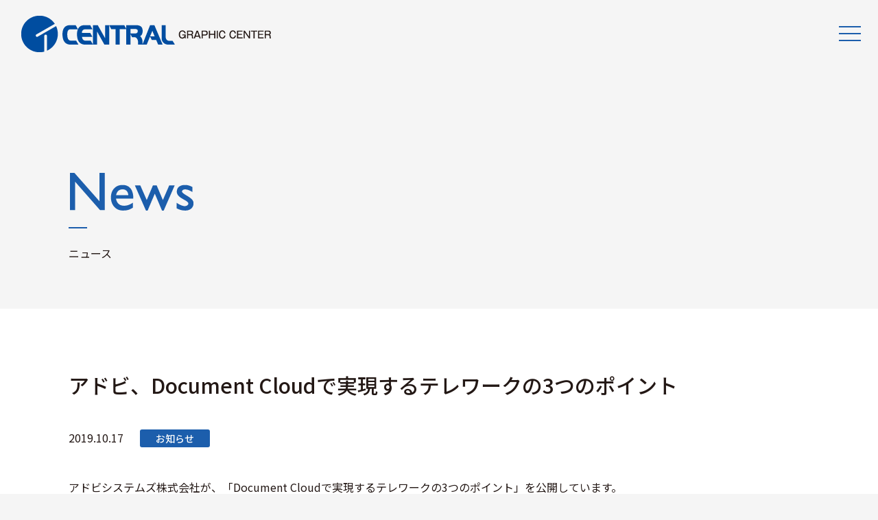

--- FILE ---
content_type: text/html; charset=UTF-8
request_url: https://www.central-gc.co.jp/archives/2472
body_size: 15261
content:
<!DOCTYPE html>
<html lang="ja">
<head>
    <meta charset="UTF-8">
    <meta http-equiv="X-UA-Compatible" content="IE=edge">
    <meta name="viewport" content="width=device-width, initial-scale=1">
    <meta name="format-detection" content="telephone=no">

    <title>  アドビ、Document Cloudで実現するテレワークの3つのポイント | セントラルグラフィックセンター【Mac・Apple製品サポート】</title>

    <link rel="stylesheet" href="https://www.central-gc.co.jp/wp-content/themes/central-gc/style.css">


    <meta name='robots' content='max-image-preview:large' />

<!-- Google tag (gtag.js) -->
<script async src="https://www.googletagmanager.com/gtag/js?id=G-NR5Q6YP2QN"></script>
<script>
  window.dataLayer = window.dataLayer || [];
  function gtag(){dataLayer.push(arguments);}
  gtag('js', new Date());

  gtag('config', 'G-NR5Q6YP2QN');
  gtag('config', 'UA-89156697-1');
</script>
        <link rel='dns-prefetch' href='//s.w.org' />
		<script type="text/javascript">
			window._wpemojiSettings = {"baseUrl":"https:\/\/s.w.org\/images\/core\/emoji\/13.1.0\/72x72\/","ext":".png","svgUrl":"https:\/\/s.w.org\/images\/core\/emoji\/13.1.0\/svg\/","svgExt":".svg","source":{"concatemoji":"https:\/\/www.central-gc.co.jp\/wp-includes\/js\/wp-emoji-release.min.js?ver=5.8.12"}};
			!function(e,a,t){var n,r,o,i=a.createElement("canvas"),p=i.getContext&&i.getContext("2d");function s(e,t){var a=String.fromCharCode;p.clearRect(0,0,i.width,i.height),p.fillText(a.apply(this,e),0,0);e=i.toDataURL();return p.clearRect(0,0,i.width,i.height),p.fillText(a.apply(this,t),0,0),e===i.toDataURL()}function c(e){var t=a.createElement("script");t.src=e,t.defer=t.type="text/javascript",a.getElementsByTagName("head")[0].appendChild(t)}for(o=Array("flag","emoji"),t.supports={everything:!0,everythingExceptFlag:!0},r=0;r<o.length;r++)t.supports[o[r]]=function(e){if(!p||!p.fillText)return!1;switch(p.textBaseline="top",p.font="600 32px Arial",e){case"flag":return s([127987,65039,8205,9895,65039],[127987,65039,8203,9895,65039])?!1:!s([55356,56826,55356,56819],[55356,56826,8203,55356,56819])&&!s([55356,57332,56128,56423,56128,56418,56128,56421,56128,56430,56128,56423,56128,56447],[55356,57332,8203,56128,56423,8203,56128,56418,8203,56128,56421,8203,56128,56430,8203,56128,56423,8203,56128,56447]);case"emoji":return!s([10084,65039,8205,55357,56613],[10084,65039,8203,55357,56613])}return!1}(o[r]),t.supports.everything=t.supports.everything&&t.supports[o[r]],"flag"!==o[r]&&(t.supports.everythingExceptFlag=t.supports.everythingExceptFlag&&t.supports[o[r]]);t.supports.everythingExceptFlag=t.supports.everythingExceptFlag&&!t.supports.flag,t.DOMReady=!1,t.readyCallback=function(){t.DOMReady=!0},t.supports.everything||(n=function(){t.readyCallback()},a.addEventListener?(a.addEventListener("DOMContentLoaded",n,!1),e.addEventListener("load",n,!1)):(e.attachEvent("onload",n),a.attachEvent("onreadystatechange",function(){"complete"===a.readyState&&t.readyCallback()})),(n=t.source||{}).concatemoji?c(n.concatemoji):n.wpemoji&&n.twemoji&&(c(n.twemoji),c(n.wpemoji)))}(window,document,window._wpemojiSettings);
		</script>
		<style type="text/css">
img.wp-smiley,
img.emoji {
	display: inline !important;
	border: none !important;
	box-shadow: none !important;
	height: 1em !important;
	width: 1em !important;
	margin: 0 .07em !important;
	vertical-align: -0.1em !important;
	background: none !important;
	padding: 0 !important;
}
</style>
	<link rel='stylesheet' id='wp-block-library-css'  href='https://www.central-gc.co.jp/wp-includes/css/dist/block-library/style.min.css' type='text/css' media='all' />
<link rel='stylesheet' id='contact-form-7-css'  href='https://www.central-gc.co.jp/wp-content/plugins/contact-form-7/includes/css/styles.css?ver=5.4.2' type='text/css' media='all' />
<link rel='stylesheet' id='cf7msm_styles-css'  href='https://www.central-gc.co.jp/wp-content/plugins/contact-form-7-multi-step-module/resources/cf7msm.css?ver=4.1.5' type='text/css' media='all' />
<link rel='stylesheet' id='theme-common-css'  href='https://www.central-gc.co.jp/wp-content/themes/central-gc/css/common.css' type='text/css' media='all' />
<link rel='stylesheet' id='theme-site-css'  href='https://www.central-gc.co.jp/wp-content/themes/central-gc/css/site.css?ver=1.1' type='text/css' media='all' />
<link rel='stylesheet' id='ie-fixes-css'  href='https://www.central-gc.co.jp/wp-content/themes/central-gc/css/ie-fixes.css' type='text/css' media='all' />
<link rel='stylesheet' id='theme-menu-css'  href='https://www.central-gc.co.jp/wp-content/themes/central-gc/css/menu.css' type='text/css' media='all' />
<script type='text/javascript' src='https://www.central-gc.co.jp/wp-includes/js/jquery/jquery.min.js?ver=3.6.0' id='jquery-core-js'></script>
<script type='text/javascript' src='https://www.central-gc.co.jp/wp-includes/js/jquery/jquery-migrate.min.js?ver=3.3.2' id='jquery-migrate-js'></script>
<script type='text/javascript' src='https://www.central-gc.co.jp/wp-content/themes/central-gc/js/jquery.matchHeight-min.js?ver=1.0' id='jquery-matchheight-js'></script>
<script type='text/javascript' src='https://www.central-gc.co.jp/wp-content/themes/central-gc/js/menu.js?ver=1.0' id='theme-menu-js-js'></script>
<script type='text/javascript' src='https://www.central-gc.co.jp/wp-content/themes/central-gc/js/common.js?ver=1.0' id='theme-common-js-js'></script>
<link rel="https://api.w.org/" href="https://www.central-gc.co.jp/wp-json/" /><link rel="alternate" type="application/json" href="https://www.central-gc.co.jp/wp-json/wp/v2/posts/2472" /><link rel="EditURI" type="application/rsd+xml" title="RSD" href="https://www.central-gc.co.jp/xmlrpc.php?rsd" />
<link rel="wlwmanifest" type="application/wlwmanifest+xml" href="https://www.central-gc.co.jp/wp-includes/wlwmanifest.xml" /> 
<link rel="canonical" href="https://www.central-gc.co.jp/archives/2472" />
<link rel='shortlink' href='https://www.central-gc.co.jp/?p=2472' />
<link rel="alternate" type="application/json+oembed" href="https://www.central-gc.co.jp/wp-json/oembed/1.0/embed?url=https%3A%2F%2Fwww.central-gc.co.jp%2Farchives%2F2472" />
<link rel="alternate" type="text/xml+oembed" href="https://www.central-gc.co.jp/wp-json/oembed/1.0/embed?url=https%3A%2F%2Fwww.central-gc.co.jp%2Farchives%2F2472&#038;format=xml" />

<script>
if (window.navigator.userAgent.toLowerCase().indexOf('trident/7') === -1) {
    document.write('<style type="text/css"> .fan { visibility: hidden; } </style>');
}
</script>
</head>
<body class="post-template-default single single-post postid-2472 single-format-standard">

<div id="top"></div>

<div id="header">
<div class="site-logo">
<h1><a href="/" class="images"><img alt="セントラルグラフィックセンター【Mac・Apple製品サポート】" src="https://www.central-gc.co.jp/wp-content/themes/central-gc/images/logo.png?v=20241120" /></a></h1>
</div>
</div>
<div class="menu-container">
    <div id="nav-toggle">
        <div>
            <span></span>
            <span></span>
            <span></span>
        </div>
    </div>
    <div id="dialog-menu" class="fx-fadein fx-len-300ms">
        <div class="dialog-logo fx-fadein fx-len-300ms fx-delay-300ms"><img alt="セントラルグラフィックセンター【Mac・Apple製品サポート】" src="https://www.central-gc.co.jp/wp-content/themes/central-gc/images/menu-logo.png" /></div>
        <nav>

    <div class="columns fx-fadein fx-delay-300ms fx-len-300ms">
    <div class="column column-1-3 first">
        <ul class="menu">
        <li class="menu-item"><a href="/"><img alt="Home" src="https://www.central-gc.co.jp/wp-content/themes/central-gc/images/menu/home.png"/></a></li>
        <li class="menu-item"><a href="/category/news/"><img alt="News" src="https://www.central-gc.co.jp/wp-content/themes/central-gc/images/menu/news.png"/></a></li>
        <li class="menu-item"><a href="/service/"><img alt="Service" src="https://www.central-gc.co.jp/wp-content/themes/central-gc/images/menu/service.png"/></a></li>
        </ul>
    </div>
    <div class="column column-1-3">
        <ul class="menu">
        <li class="menu-item menu-nol"><a href="/service/mac"><img alt="Mac" src="https://www.central-gc.co.jp/wp-content/themes/central-gc/images/menu/mac.png"/></a></li>
        <li class="menu-item menu-nol"><a href="/service/font"><img alt="Font" src="https://www.central-gc.co.jp/wp-content/themes/central-gc/images/menu/font.png"/></a></li>
        <li class="menu-item menu-nol"><a href="/service/adobe"><img alt="Adobe" src="https://www.central-gc.co.jp/wp-content/themes/central-gc/images/menu/adobe.png"/></a></li>
        <li class="menu-item menu-nol"><a href="/service/microsoft"><img alt="Microsoft" src="https://www.central-gc.co.jp/wp-content/themes/central-gc/images/menu/microsoft.png"/></a></li>
        <li class="menu-item menu-nol"><a href="/service/security"><img alt="Security" src="https://www.central-gc.co.jp/wp-content/themes/central-gc/images/menu/security.png"/></a></li>
        <li class="menu-item menu-nol"><a href="/service/support"><img alt="Support" src="https://www.central-gc.co.jp/wp-content/themes/central-gc/images/menu/support.png"/></a></li>
        </ul>
    </div>
    <div class="column column-1-3 last">
        <ul class="menu">
        <li class="menu-item"><a href="/company/"><img alt="Company" src="https://www.central-gc.co.jp/wp-content/themes/central-gc/images/menu/company.png"/></a></li>
        <li class="menu-item"><a href="/contact/"><img alt="Contact" src="https://www.central-gc.co.jp/wp-content/themes/central-gc/images/menu/contact.png"/></a></li>
        </ul>
    </div>
    </div>

        </nav>

        <div class="menu-addition fx-fadein">
        <div><a href="https://www.central-gazai.co.jp/" target="blank" class="images"><img alt="グラフィックセンター" src="https://www.central-gc.co.jp/wp-content/themes/central-gc/images/menu-link-gazai.png" /></a></div>
        <div><a href="https://www.central-gazai.co.jp/printfactory/" target="blank" class="images"><img alt="セントラルアートファクトリー" src="https://www.central-gc.co.jp/wp-content/themes/central-gc/images/menu-link-af.png" /></a></div>
        </div>
    </div>
</div>


<div class="page-header fx-fadein">
<h1 class="page-title"><img alt="News" src="https://www.central-gc.co.jp/wp-content/themes/central-gc/images/header/news.png"/></h1>
<div class="page-sub-title">ニュース</div>
</div>


<div class="main-container">



    
<div class="main-section">

<div class="full-box" style="background-color:#fff">
<div class="full-box-inner">
<div class="section">
                        <div class="post-2472 post type-post status-publish format-standard has-post-thumbnail hentry category-information">
                    <div class="entry-content">
                        <h2 class="entry-title"><a href="https://www.central-gc.co.jp/archives/2472">アドビ、Document Cloudで実現するテレワークの3つのポイント</a></h2>                        <div class="entry-header">
                            <p class="post-meta">
                                <span class="post-date"><span class="entry-date published">2019.10.17</span></span>
                                <span class="post-categories"><span class="link-category"><a href="https://www.central-gc.co.jp/category/news/information">お知らせ</a></span></span>
                                <span class="post-tag"></span>
                                &nbsp;                            </p>
                        </div>

                        <p>アドビシステムズ株式会社が、「Document Cloudで実現するテレワークの3つのポイント」を公開しています。</p>
<p>Adobe Document Cloudを活用したテレワークの3つのポイントが解説されています。</p>
<p>Adobe Document Cloudで実現するテレワークの3つのポイント<br />
１、ビジネスインフラPDFの強み<br />
２、クラウドストレージ活用でスマートな文書管理<br />
３、モビリティでコミュニケーションを対面以上にスムーズ化</p>
<p><a href="https://blogs.adobe.com/japan/dc_telework/?trackingid=TBJRLNML&#038;mv=email" target="_blank" rel="noopener">詳しくはこちら＞＞</a></p>
                                            </div>

                </div>
                </div>
</div>
</div>

</div>




</div><!-- /main-container -->

<div class="footer-contact">
<div class="inner">
    <div class="columns">
    <div class="column column-1-2 first">
        <a href="https://www.central-gc.co.jp/contact" class="images"><img alt="お電話でのお問い合わせ" src="https://www.central-gc.co.jp/wp-content/themes/central-gc/images/footer-contact-tel.png" /></a>
    </div>
    <div class="column column-1-2 last">
        <a href="https://www.central-gc.co.jp/contact" class="images"><img alt="メールでのお問い合わせ" src="https://www.central-gc.co.jp/wp-content/themes/central-gc/images/footer-contact-mail.png" /></a>
    </div>
    </div>
</div>
</div>

<div id="footer">
    <div class="footer-content">

    <div class="columns">
    <div class="column column-1-3 first">
        <a href="https://www.central-gc.co.jp/" class="images"><img alt="セントラルグラフィックセンター【Mac・Apple製品サポート】" src="https://www.central-gc.co.jp/wp-content/themes/central-gc/images/footer-logo.png?v=20241120" /></a>
    </div>
    <div class="column column-2-3 last">
        <div class="footer-links">
            <div><a href="https://www.central-gazai.co.jp/" target="_blank"><img alt="セントラル画材" src="https://www.central-gc.co.jp/wp-content/themes/central-gc/images/footer-link-gazai.png"/></a></div>
            <div><a href="https://central-gazai.co.jp/printfactory/" target="_blank"><img alt="セントラルアートファクトリー" src="https://www.central-gc.co.jp/wp-content/themes/central-gc/images/footer-link-af.png"/></a></div>
        </div>
    </div>
    </div>

<div class="copyright">&copy; 2024 CENTRAL GRAPHIC CENTER All Rights Reserved.</div>

    </div>
</div>

<script type='text/javascript' src='https://www.central-gc.co.jp/wp-includes/js/dist/vendor/regenerator-runtime.min.js?ver=0.13.7' id='regenerator-runtime-js'></script>
<script type='text/javascript' src='https://www.central-gc.co.jp/wp-includes/js/dist/vendor/wp-polyfill.min.js?ver=3.15.0' id='wp-polyfill-js'></script>
<script type='text/javascript' id='contact-form-7-js-extra'>
/* <![CDATA[ */
var wpcf7 = {"api":{"root":"https:\/\/www.central-gc.co.jp\/wp-json\/","namespace":"contact-form-7\/v1"}};
/* ]]> */
</script>
<script type='text/javascript' src='https://www.central-gc.co.jp/wp-content/plugins/contact-form-7/includes/js/index.js?ver=5.4.2' id='contact-form-7-js'></script>
<script type='text/javascript' id='cf7msm-js-extra'>
/* <![CDATA[ */
var cf7msm_posted_data = [];
/* ]]> */
</script>
<script type='text/javascript' src='https://www.central-gc.co.jp/wp-content/plugins/contact-form-7-multi-step-module/resources/cf7msm.min.js?ver=4.1.5' id='cf7msm-js'></script>
<script type='text/javascript' src='https://www.central-gc.co.jp/wp-includes/js/wp-embed.min.js' id='wp-embed-js'></script>
</body>
</html>


--- FILE ---
content_type: text/css
request_url: https://www.central-gc.co.jp/wp-content/themes/central-gc/css/ie-fixes.css
body_size: 57
content:

/* for IE only */

@media all and (-ms-high-contrast:none) {
}

@media screen and (-ms-high-contrast:none) and (min-width: 1200px) {
}

